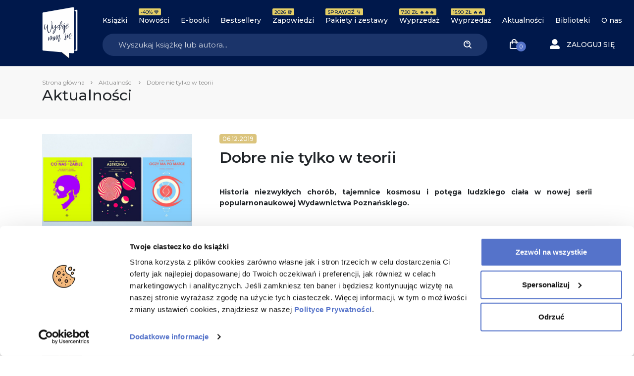

--- FILE ---
content_type: application/x-javascript
request_url: https://wydajenamsie.pl/wp-content/themes/main/includes/stock-alert/assets/stock-alert.js
body_size: 445
content:
(function ($) {
    $(document).on("submit", ".js-stock-alert-form", function (e) {
        e.preventDefault();

        const $form = $(this);
        var data = $form.serialize();
        const sendButton = $form.find(".js-send-stock-alert-button"),
            errorBox = $form.find(".js-form-info-box");

        // For GA dataLayer script
        var productName = $(this).attr('data-product-name');

        $.ajax({
            type: "post",
            url: ajax.url,
            data: data,
            beforeSend: function () {
                errorBox.html("");
                sendButton.attr("disabled", true);
                sendButton[0].textContent = "Zapisuję";
            },
            success: function (response) {
                response = JSON.parse(response);
                if (response.status == "subscribed") {
                    $form[0].reset();
                    sendButton[0].textContent = "Zapisano";
                    showInfo("ghost", response.msg);
                    
                    // GA dataLayer script
                    window.dataLayer = window.dataLayer || [];
                    dataLayer.push({
                        event: "productAction",
                        action: "Powiadom o dostępności",
                        productName: productName,
                    });
                } else {
                    sendButton.attr("disabled", false);
                    sendButton[0].textContent = "Zapisz się";
                    showInfo("ghost", response.msg);
                }
            },
            error: function () {
                sendButton[0].textContent = "Błąd";
                showInfo("ghost", "Coś poszło nie tak... Spróbuj później!");
            },
        });

        /**
         * Funkcja dodająca błąd do box'a.
         * @param {string} type - typ wiadomości (CSS)
         * @param {string} message - treść wiadomości
         * @version 1.0.0
         */
        function showInfo(type, message) {
            errorBox.html(
                '<div class="alert alert__' +
                    type +
                    ' fade show" role="alert">' +
                    message +
                    "</div>"
            );
        }
    });
})(jQuery);
